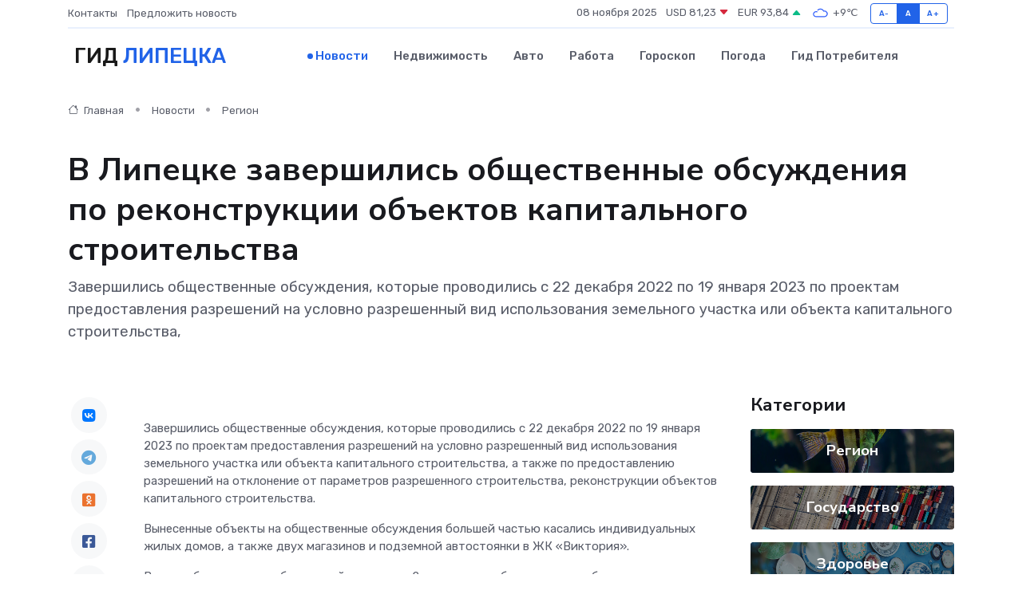

--- FILE ---
content_type: text/html; charset=UTF-8
request_url: https://lipetsk-gid.ru/news/region/v-lipecke-zavershilis-obschestvennye-obsuzhdeniya-po-rekonstrukcii-obektov-kapitalnogo-stroitelstva.htm
body_size: 9021
content:
<!DOCTYPE html>
<html lang="ru">
<head>
	<meta charset="utf-8">
	<meta name="csrf-token" content="jCL5ZAxhGo8XEnvr2qVeyn2MZOyTnVjLNCPo6FB6">
    <meta http-equiv="X-UA-Compatible" content="IE=edge">
    <meta name="viewport" content="width=device-width, initial-scale=1">
    <title>В Липецке завершились общественные обсуждения по реконструкции объектов капитального строительства - новости Липецка</title>
    <meta name="description" property="description" content="Завершились общественные обсуждения, которые проводились с 22 декабря 2022 по 19 января 2023 по проектам предоставления разрешений на условно разрешенный вид использования земельного участка или объекта капитального...">
    
    <meta property="fb:pages" content="105958871990207" />
    <link rel="shortcut icon" type="image/x-icon" href="https://lipetsk-gid.ru/favicon.svg">
    <link rel="canonical" href="https://lipetsk-gid.ru/news/region/v-lipecke-zavershilis-obschestvennye-obsuzhdeniya-po-rekonstrukcii-obektov-kapitalnogo-stroitelstva.htm">
    <link rel="preconnect" href="https://fonts.gstatic.com">
    <link rel="dns-prefetch" href="https://fonts.googleapis.com">
    <link rel="dns-prefetch" href="https://pagead2.googlesyndication.com">
    <link rel="dns-prefetch" href="https://res.cloudinary.com">
    <link href="https://fonts.googleapis.com/css2?family=Nunito+Sans:wght@400;700&family=Rubik:wght@400;500;700&display=swap" rel="stylesheet">
    <link rel="stylesheet" type="text/css" href="https://lipetsk-gid.ru/assets/font-awesome/css/all.min.css">
    <link rel="stylesheet" type="text/css" href="https://lipetsk-gid.ru/assets/bootstrap-icons/bootstrap-icons.css">
    <link rel="stylesheet" type="text/css" href="https://lipetsk-gid.ru/assets/tiny-slider/tiny-slider.css">
    <link rel="stylesheet" type="text/css" href="https://lipetsk-gid.ru/assets/glightbox/css/glightbox.min.css">
    <link rel="stylesheet" type="text/css" href="https://lipetsk-gid.ru/assets/plyr/plyr.css">
    <link id="style-switch" rel="stylesheet" type="text/css" href="https://lipetsk-gid.ru/assets/css/style.css">
    <link rel="stylesheet" type="text/css" href="https://lipetsk-gid.ru/assets/css/style2.css">

    <meta name="twitter:card" content="summary">
    <meta name="twitter:site" content="@mysite">
    <meta name="twitter:title" content="В Липецке завершились общественные обсуждения по реконструкции объектов капитального строительства - новости Липецка">
    <meta name="twitter:description" content="Завершились общественные обсуждения, которые проводились с 22 декабря 2022 по 19 января 2023 по проектам предоставления разрешений на условно разрешенный вид использования земельного участка или объекта капитального...">
    <meta name="twitter:creator" content="@mysite">
    <meta name="twitter:image:src" content="https://res.cloudinary.com/dana5irdr/image/upload/zjfiy8oyjt5qodw7jtjd">
    <meta name="twitter:domain" content="lipetsk-gid.ru">
    <meta name="twitter:card" content="summary_large_image" /><meta name="twitter:image" content="https://res.cloudinary.com/dana5irdr/image/upload/zjfiy8oyjt5qodw7jtjd">

    <meta property="og:url" content="http://lipetsk-gid.ru/news/region/v-lipecke-zavershilis-obschestvennye-obsuzhdeniya-po-rekonstrukcii-obektov-kapitalnogo-stroitelstva.htm">
    <meta property="og:title" content="В Липецке завершились общественные обсуждения по реконструкции объектов капитального строительства - новости Липецка">
    <meta property="og:description" content="Завершились общественные обсуждения, которые проводились с 22 декабря 2022 по 19 января 2023 по проектам предоставления разрешений на условно разрешенный вид использования земельного участка или объекта капитального...">
    <meta property="og:type" content="website">
    <meta property="og:image" content="https://res.cloudinary.com/dana5irdr/image/upload/zjfiy8oyjt5qodw7jtjd">
    <meta property="og:locale" content="ru_RU">
    <meta property="og:site_name" content="Гид Липецка">
    

    <link rel="image_src" href="https://res.cloudinary.com/dana5irdr/image/upload/zjfiy8oyjt5qodw7jtjd" />

    <link rel="alternate" type="application/rss+xml" href="https://lipetsk-gid.ru/feed" title="Липецк: гид, новости, афиша">
        <script async src="https://pagead2.googlesyndication.com/pagead/js/adsbygoogle.js"></script>
    <script>
        (adsbygoogle = window.adsbygoogle || []).push({
            google_ad_client: "ca-pub-0899253526956684",
            enable_page_level_ads: true
        });
    </script>
        
    
    
    
    <script>if (window.top !== window.self) window.top.location.replace(window.self.location.href);</script>
    <script>if(self != top) { top.location=document.location;}</script>

<!-- Google tag (gtag.js) -->
<script async src="https://www.googletagmanager.com/gtag/js?id=G-71VQP5FD0J"></script>
<script>
  window.dataLayer = window.dataLayer || [];
  function gtag(){dataLayer.push(arguments);}
  gtag('js', new Date());

  gtag('config', 'G-71VQP5FD0J');
</script>
</head>
<body>
<script type="text/javascript" > (function(m,e,t,r,i,k,a){m[i]=m[i]||function(){(m[i].a=m[i].a||[]).push(arguments)}; m[i].l=1*new Date();k=e.createElement(t),a=e.getElementsByTagName(t)[0],k.async=1,k.src=r,a.parentNode.insertBefore(k,a)}) (window, document, "script", "https://mc.yandex.ru/metrika/tag.js", "ym"); ym(54009460, "init", {}); ym(86840228, "init", { clickmap:true, trackLinks:true, accurateTrackBounce:true, webvisor:true });</script> <noscript><div><img src="https://mc.yandex.ru/watch/54009460" style="position:absolute; left:-9999px;" alt="" /><img src="https://mc.yandex.ru/watch/86840228" style="position:absolute; left:-9999px;" alt="" /></div></noscript>
<script type="text/javascript">
    new Image().src = "//counter.yadro.ru/hit?r"+escape(document.referrer)+((typeof(screen)=="undefined")?"":";s"+screen.width+"*"+screen.height+"*"+(screen.colorDepth?screen.colorDepth:screen.pixelDepth))+";u"+escape(document.URL)+";h"+escape(document.title.substring(0,150))+";"+Math.random();
</script>
<!-- Rating@Mail.ru counter -->
<script type="text/javascript">
var _tmr = window._tmr || (window._tmr = []);
_tmr.push({id: "3138453", type: "pageView", start: (new Date()).getTime()});
(function (d, w, id) {
  if (d.getElementById(id)) return;
  var ts = d.createElement("script"); ts.type = "text/javascript"; ts.async = true; ts.id = id;
  ts.src = "https://top-fwz1.mail.ru/js/code.js";
  var f = function () {var s = d.getElementsByTagName("script")[0]; s.parentNode.insertBefore(ts, s);};
  if (w.opera == "[object Opera]") { d.addEventListener("DOMContentLoaded", f, false); } else { f(); }
})(document, window, "topmailru-code");
</script><noscript><div>
<img src="https://top-fwz1.mail.ru/counter?id=3138453;js=na" style="border:0;position:absolute;left:-9999px;" alt="Top.Mail.Ru" />
</div></noscript>
<!-- //Rating@Mail.ru counter -->

<header class="navbar-light navbar-sticky header-static">
    <div class="navbar-top d-none d-lg-block small">
        <div class="container">
            <div class="d-md-flex justify-content-between align-items-center my-1">
                <!-- Top bar left -->
                <ul class="nav">
                    <li class="nav-item">
                        <a class="nav-link ps-0" href="https://lipetsk-gid.ru/contacts">Контакты</a>
                    </li>
                    <li class="nav-item">
                        <a class="nav-link ps-0" href="https://lipetsk-gid.ru/sendnews">Предложить новость</a>
                    </li>
                    
                </ul>
                <!-- Top bar right -->
                <div class="d-flex align-items-center">
                    
                    <ul class="list-inline mb-0 text-center text-sm-end me-3">
						<li class="list-inline-item">
							<span>08 ноября 2025</span>
						</li>
                        <li class="list-inline-item">
                            <a class="nav-link px-0" href="https://lipetsk-gid.ru/currency">
                                <span>USD 81,23 <i class="bi bi-caret-down-fill text-danger"></i></span>
                            </a>
						</li>
                        <li class="list-inline-item">
                            <a class="nav-link px-0" href="https://lipetsk-gid.ru/currency">
                                <span>EUR 93,84 <i class="bi bi-caret-up-fill text-success"></i></span>
                            </a>
						</li>
						<li class="list-inline-item">
                            <a class="nav-link px-0" href="https://lipetsk-gid.ru/pogoda">
                                <svg xmlns="http://www.w3.org/2000/svg" width="25" height="25" viewBox="0 0 30 30"><path fill="#315EFB" fill-rule="evenodd" d="M25.036 13.066a4.948 4.948 0 0 1 0 5.868A4.99 4.99 0 0 1 20.99 21H8.507a4.49 4.49 0 0 1-3.64-1.86 4.458 4.458 0 0 1 0-5.281A4.491 4.491 0 0 1 8.506 12c.686 0 1.37.159 1.996.473a.5.5 0 0 1 .16.766l-.33.399a.502.502 0 0 1-.598.132 2.976 2.976 0 0 0-3.346.608 3.007 3.007 0 0 0 .334 4.532c.527.396 1.177.59 1.836.59H20.94a3.54 3.54 0 0 0 2.163-.711 3.497 3.497 0 0 0 1.358-3.206 3.45 3.45 0 0 0-.706-1.727A3.486 3.486 0 0 0 20.99 12.5c-.07 0-.138.016-.208.02-.328.02-.645.085-.947.192a.496.496 0 0 1-.63-.287 4.637 4.637 0 0 0-.445-.874 4.495 4.495 0 0 0-.584-.733A4.461 4.461 0 0 0 14.998 9.5a4.46 4.46 0 0 0-3.177 1.318 2.326 2.326 0 0 0-.135.147.5.5 0 0 1-.592.131 5.78 5.78 0 0 0-.453-.19.5.5 0 0 1-.21-.79A5.97 5.97 0 0 1 14.998 8a5.97 5.97 0 0 1 4.237 1.757c.398.399.704.85.966 1.319.262-.042.525-.076.79-.076a4.99 4.99 0 0 1 4.045 2.066zM0 0v30V0zm30 0v30V0z"></path></svg>
                                <span>+9&#8451;</span>
                            </a>
						</li>
					</ul>

                    <!-- Font size accessibility START -->
                    <div class="btn-group me-2" role="group" aria-label="font size changer">
                        <input type="radio" class="btn-check" name="fntradio" id="font-sm">
                        <label class="btn btn-xs btn-outline-primary mb-0" for="font-sm">A-</label>

                        <input type="radio" class="btn-check" name="fntradio" id="font-default" checked>
                        <label class="btn btn-xs btn-outline-primary mb-0" for="font-default">A</label>

                        <input type="radio" class="btn-check" name="fntradio" id="font-lg">
                        <label class="btn btn-xs btn-outline-primary mb-0" for="font-lg">A+</label>
                    </div>

                    
                </div>
            </div>
            <!-- Divider -->
            <div class="border-bottom border-2 border-primary opacity-1"></div>
        </div>
    </div>

    <!-- Logo Nav START -->
    <nav class="navbar navbar-expand-lg">
        <div class="container">
            <!-- Logo START -->
            <a class="navbar-brand" href="https://lipetsk-gid.ru" style="text-align: end;">
                
                			<span class="ms-2 fs-3 text-uppercase fw-normal">Гид <span style="color: #2163e8;">Липецка</span></span>
                            </a>
            <!-- Logo END -->

            <!-- Responsive navbar toggler -->
            <button class="navbar-toggler ms-auto" type="button" data-bs-toggle="collapse"
                data-bs-target="#navbarCollapse" aria-controls="navbarCollapse" aria-expanded="false"
                aria-label="Toggle navigation">
                <span class="text-body h6 d-none d-sm-inline-block">Menu</span>
                <span class="navbar-toggler-icon"></span>
            </button>

            <!-- Main navbar START -->
            <div class="collapse navbar-collapse" id="navbarCollapse">
                <ul class="navbar-nav navbar-nav-scroll mx-auto">
                                        <li class="nav-item"> <a class="nav-link active" href="https://lipetsk-gid.ru/news">Новости</a></li>
                                        <li class="nav-item"> <a class="nav-link" href="https://lipetsk-gid.ru/realty">Недвижимость</a></li>
                                        <li class="nav-item"> <a class="nav-link" href="https://lipetsk-gid.ru/auto">Авто</a></li>
                                        <li class="nav-item"> <a class="nav-link" href="https://lipetsk-gid.ru/job">Работа</a></li>
                                        <li class="nav-item"> <a class="nav-link" href="https://lipetsk-gid.ru/horoscope">Гороскоп</a></li>
                                        <li class="nav-item"> <a class="nav-link" href="https://lipetsk-gid.ru/pogoda">Погода</a></li>
                                        <li class="nav-item"> <a class="nav-link" href="https://lipetsk-gid.ru/poleznoe">Гид потребителя</a></li>
                                    </ul>
            </div>
            <!-- Main navbar END -->

            
        </div>
    </nav>
    <!-- Logo Nav END -->
</header>
    <main>
        <!-- =======================
                Main content START -->
        <section class="pt-3 pb-lg-5">
            <div class="container" data-sticky-container>
                <div class="row">
                    <!-- Main Post START -->
                    <div class="col-lg-9">
                        <!-- Categorie Detail START -->
                        <div class="mb-4">
							<nav aria-label="breadcrumb" itemscope itemtype="http://schema.org/BreadcrumbList">
								<ol class="breadcrumb breadcrumb-dots">
									<li class="breadcrumb-item" itemprop="itemListElement" itemscope itemtype="http://schema.org/ListItem">
										<meta itemprop="name" content="Гид Липецка">
										<meta itemprop="position" content="1">
										<meta itemprop="item" content="https://lipetsk-gid.ru">
										<a itemprop="url" href="https://lipetsk-gid.ru">
										<i class="bi bi-house me-1"></i> Главная
										</a>
									</li>
									<li class="breadcrumb-item" itemprop="itemListElement" itemscope itemtype="http://schema.org/ListItem">
										<meta itemprop="name" content="Новости">
										<meta itemprop="position" content="2">
										<meta itemprop="item" content="https://lipetsk-gid.ru/news">
										<a itemprop="url" href="https://lipetsk-gid.ru/news"> Новости</a>
									</li>
									<li class="breadcrumb-item" aria-current="page" itemprop="itemListElement" itemscope itemtype="http://schema.org/ListItem">
										<meta itemprop="name" content="Регион">
										<meta itemprop="position" content="3">
										<meta itemprop="item" content="https://lipetsk-gid.ru/news/region">
										<a itemprop="url" href="https://lipetsk-gid.ru/news/region"> Регион</a>
									</li>
									<li aria-current="page" itemprop="itemListElement" itemscope itemtype="http://schema.org/ListItem">
									<meta itemprop="name" content="В Липецке завершились общественные обсуждения по реконструкции объектов капитального строительства">
									<meta itemprop="position" content="4" />
									<meta itemprop="item" content="https://lipetsk-gid.ru/news/region/v-lipecke-zavershilis-obschestvennye-obsuzhdeniya-po-rekonstrukcii-obektov-kapitalnogo-stroitelstva.htm">
									</li>
								</ol>
							</nav>
						
                        </div>
                    </div>
                </div>
                <div class="row align-items-center">
                                                        <!-- Content -->
                    <div class="col-md-12 mt-4 mt-md-0">
                                            <h1 class="display-6">В Липецке завершились общественные обсуждения по реконструкции объектов капитального строительства</h1>
                        <p class="lead">Завершились общественные обсуждения, которые проводились с 22 декабря 2022 по 19 января 2023 по проектам предоставления разрешений на условно разрешенный вид использования земельного участка или объекта капитального строительства,</p>
                    </div>
				                                    </div>
            </div>
        </section>
        <!-- =======================
        Main START -->
        <section class="pt-0">
            <div class="container position-relative" data-sticky-container>
                <div class="row">
                    <!-- Left sidebar START -->
                    <div class="col-md-1">
                        <div class="text-start text-lg-center mb-5" data-sticky data-margin-top="80" data-sticky-for="767">
                            <style>
                                .fa-vk::before {
                                    color: #07f;
                                }
                                .fa-telegram::before {
                                    color: #64a9dc;
                                }
                                .fa-facebook-square::before {
                                    color: #3b5998;
                                }
                                .fa-odnoklassniki-square::before {
                                    color: #eb722e;
                                }
                                .fa-twitter-square::before {
                                    color: #00aced;
                                }
                                .fa-whatsapp::before {
                                    color: #65bc54;
                                }
                                .fa-viber::before {
                                    color: #7b519d;
                                }
                                .fa-moimir svg {
                                    background-color: #168de2;
                                    height: 18px;
                                    width: 18px;
                                    background-size: 18px 18px;
                                    border-radius: 4px;
                                    margin-bottom: 2px;
                                }
                            </style>
                            <ul class="nav text-white-force">
                                <li class="nav-item">
                                    <a class="nav-link icon-md rounded-circle m-1 p-0 fs-5 bg-light" href="https://vk.com/share.php?url=https://lipetsk-gid.ru/news/region/v-lipecke-zavershilis-obschestvennye-obsuzhdeniya-po-rekonstrukcii-obektov-kapitalnogo-stroitelstva.htm&title=В Липецке завершились общественные обсуждения по реконструкции объектов капитального строительства - новости Липецка&utm_source=share" rel="nofollow" target="_blank">
                                        <i class="fab fa-vk align-middle text-body"></i>
                                    </a>
                                </li>
                                <li class="nav-item">
                                    <a class="nav-link icon-md rounded-circle m-1 p-0 fs-5 bg-light" href="https://t.me/share/url?url=https://lipetsk-gid.ru/news/region/v-lipecke-zavershilis-obschestvennye-obsuzhdeniya-po-rekonstrukcii-obektov-kapitalnogo-stroitelstva.htm&text=В Липецке завершились общественные обсуждения по реконструкции объектов капитального строительства - новости Липецка&utm_source=share" rel="nofollow" target="_blank">
                                        <i class="fab fa-telegram align-middle text-body"></i>
                                    </a>
                                </li>
                                <li class="nav-item">
                                    <a class="nav-link icon-md rounded-circle m-1 p-0 fs-5 bg-light" href="https://connect.ok.ru/offer?url=https://lipetsk-gid.ru/news/region/v-lipecke-zavershilis-obschestvennye-obsuzhdeniya-po-rekonstrukcii-obektov-kapitalnogo-stroitelstva.htm&title=В Липецке завершились общественные обсуждения по реконструкции объектов капитального строительства - новости Липецка&utm_source=share" rel="nofollow" target="_blank">
                                        <i class="fab fa-odnoklassniki-square align-middle text-body"></i>
                                    </a>
                                </li>
                                <li class="nav-item">
                                    <a class="nav-link icon-md rounded-circle m-1 p-0 fs-5 bg-light" href="https://www.facebook.com/sharer.php?src=sp&u=https://lipetsk-gid.ru/news/region/v-lipecke-zavershilis-obschestvennye-obsuzhdeniya-po-rekonstrukcii-obektov-kapitalnogo-stroitelstva.htm&title=В Липецке завершились общественные обсуждения по реконструкции объектов капитального строительства - новости Липецка&utm_source=share" rel="nofollow" target="_blank">
                                        <i class="fab fa-facebook-square align-middle text-body"></i>
                                    </a>
                                </li>
                                <li class="nav-item">
                                    <a class="nav-link icon-md rounded-circle m-1 p-0 fs-5 bg-light" href="https://twitter.com/intent/tweet?text=В Липецке завершились общественные обсуждения по реконструкции объектов капитального строительства - новости Липецка&url=https://lipetsk-gid.ru/news/region/v-lipecke-zavershilis-obschestvennye-obsuzhdeniya-po-rekonstrukcii-obektov-kapitalnogo-stroitelstva.htm&utm_source=share" rel="nofollow" target="_blank">
                                        <i class="fab fa-twitter-square align-middle text-body"></i>
                                    </a>
                                </li>
                                <li class="nav-item">
                                    <a class="nav-link icon-md rounded-circle m-1 p-0 fs-5 bg-light" href="https://api.whatsapp.com/send?text=В Липецке завершились общественные обсуждения по реконструкции объектов капитального строительства - новости Липецка https://lipetsk-gid.ru/news/region/v-lipecke-zavershilis-obschestvennye-obsuzhdeniya-po-rekonstrukcii-obektov-kapitalnogo-stroitelstva.htm&utm_source=share" rel="nofollow" target="_blank">
                                        <i class="fab fa-whatsapp align-middle text-body"></i>
                                    </a>
                                </li>
                                <li class="nav-item">
                                    <a class="nav-link icon-md rounded-circle m-1 p-0 fs-5 bg-light" href="viber://forward?text=В Липецке завершились общественные обсуждения по реконструкции объектов капитального строительства - новости Липецка https://lipetsk-gid.ru/news/region/v-lipecke-zavershilis-obschestvennye-obsuzhdeniya-po-rekonstrukcii-obektov-kapitalnogo-stroitelstva.htm&utm_source=share" rel="nofollow" target="_blank">
                                        <i class="fab fa-viber align-middle text-body"></i>
                                    </a>
                                </li>
                                <li class="nav-item">
                                    <a class="nav-link icon-md rounded-circle m-1 p-0 fs-5 bg-light" href="https://connect.mail.ru/share?url=https://lipetsk-gid.ru/news/region/v-lipecke-zavershilis-obschestvennye-obsuzhdeniya-po-rekonstrukcii-obektov-kapitalnogo-stroitelstva.htm&title=В Липецке завершились общественные обсуждения по реконструкции объектов капитального строительства - новости Липецка&utm_source=share" rel="nofollow" target="_blank">
                                        <i class="fab fa-moimir align-middle text-body"><svg viewBox='0 0 24 24' xmlns='http://www.w3.org/2000/svg'><path d='M8.889 9.667a1.333 1.333 0 100-2.667 1.333 1.333 0 000 2.667zm6.222 0a1.333 1.333 0 100-2.667 1.333 1.333 0 000 2.667zm4.77 6.108l-1.802-3.028a.879.879 0 00-1.188-.307.843.843 0 00-.313 1.166l.214.36a6.71 6.71 0 01-4.795 1.996 6.711 6.711 0 01-4.792-1.992l.217-.364a.844.844 0 00-.313-1.166.878.878 0 00-1.189.307l-1.8 3.028a.844.844 0 00.312 1.166.88.88 0 001.189-.307l.683-1.147a8.466 8.466 0 005.694 2.18 8.463 8.463 0 005.698-2.184l.685 1.151a.873.873 0 001.189.307.844.844 0 00.312-1.166z' fill='#FFF' fill-rule='evenodd'/></svg></i>
                                    </a>
                                </li>
                                
                            </ul>
                        </div>
                    </div>
                    <!-- Left sidebar END -->

                    <!-- Main Content START -->
                    <div class="col-md-10 col-lg-8 mb-5">
                        <div class="mb-4">
                                                    </div>
                        <div itemscope itemtype="http://schema.org/NewsArticle">
                            <meta itemprop="headline" content="В Липецке завершились общественные обсуждения по реконструкции объектов капитального строительства">
                            <meta itemprop="identifier" content="https://lipetsk-gid.ru/8390722">
                            <span itemprop="articleBody"><p> Завершились общественные обсуждения, которые проводились с 22 декабря 2022 по 19 января 2023 по проектам предоставления разрешений на условно разрешенный вид использования земельного участка или объекта капитального строительства, а также по предоставлению разрешений на отклонение от параметров разрешенного строительства, реконструкции объектов капитального строительства. </p>   <p> Вынесенные объекты на общественные обсуждения большей частью касались индивидуальных жилых домов, а также двух магазинов и подземной автостоянки в ЖК «Виктория». </p>   <p> В ходе общественных обсуждений поступило 2 письменных обращения от собственников смежных земельных участков и 1 коллективное возражение. </p>   <p> Все замечания включены в протоколы и заключения о результатах общественных обсуждений, которые будут направлены в управление строительства и архитектуры Липецкой области для принятия решений. </p> <br> <br></span>
                        </div>
                                                                        <div><a href="http://sovetskaya22.ru/news/news/V-Lipetske-zavershilis-obshchestvennye-obsuzhdeniya-po-rekonstruktsii-obektov-kapitalnogo-stroitelst/" target="_blank" rel="author">Источник</a></div>
                                                                        <div class="col-12 mt-3"><a href="https://lipetsk-gid.ru/sendnews">Предложить новость</a></div>
                        <div class="col-12 mt-5">
                            <h2 class="my-3">Последние новости</h2>
                            <div class="row gy-4">
                                <!-- Card item START -->
<div class="col-sm-6">
    <div class="card" itemscope="" itemtype="http://schema.org/BlogPosting">
        <!-- Card img -->
        <div class="position-relative">
                        <img class="card-img" src="https://res.cloudinary.com/dana5irdr/image/upload/c_fill,w_420,h_315,q_auto,g_face/gyqslbqjdvd4s69hkvol" alt="В липецком Ельце ребенка-инвалида не обеспечивали льготными лекарствами" itemprop="image">
                    </div>
        <div class="card-body px-0 pt-3" itemprop="name">
            <h4 class="card-title" itemprop="headline"><a href="https://lipetsk-gid.ru/news/zdorove/v-lipeckom-elce-rebenka-invalida-ne-obespechivali-lgotnymi-lekarstvami.htm"
                    class="btn-link text-reset fw-bold" itemprop="url">В липецком Ельце ребенка-инвалида не обеспечивали льготными лекарствами</a></h4>
            <p class="card-text" itemprop="articleBody">На защиту прав несовершеннолетнего встала прокуратура

Мальчик страдает тяжелым заболеванием и по жизненным показаниям нуждается в постоянном приеме лекарств.</p>
        </div>
        <meta itemprop="author" content="Редактор"/>
        <meta itemscope itemprop="mainEntityOfPage" itemType="https://schema.org/WebPage" itemid="https://lipetsk-gid.ru/news/zdorove/v-lipeckom-elce-rebenka-invalida-ne-obespechivali-lgotnymi-lekarstvami.htm"/>
        <meta itemprop="dateModified" content="2025-04-06"/>
        <meta itemprop="datePublished" content="2025-04-06"/>
    </div>
</div>
<!-- Card item END -->
<!-- Card item START -->
<div class="col-sm-6">
    <div class="card" itemscope="" itemtype="http://schema.org/BlogPosting">
        <!-- Card img -->
        <div class="position-relative">
                        <img class="card-img" src="https://lipetsk-gid.ru/images/noimg-420x315.png" alt="Встреча Героев">
                    </div>
        <div class="card-body px-0 pt-3" itemprop="name">
            <h4 class="card-title" itemprop="headline"><a href="https://lipetsk-gid.ru/news/gosudarstvo/vstrecha-geroev.htm"
                    class="btn-link text-reset fw-bold" itemprop="url">Встреча Героев</a></h4>
            <p class="card-text" itemprop="articleBody">В Штабе общественной поддержки Единой России сегодня прошла встреча Героев России, вице-спикера регионального парламента Владимира Богодухова и Олега Сторожука с ветеранами СВО.</p>
        </div>
        <meta itemprop="author" content="Редактор"/>
        <meta itemscope itemprop="mainEntityOfPage" itemType="https://schema.org/WebPage" itemid="https://lipetsk-gid.ru/news/gosudarstvo/vstrecha-geroev.htm"/>
        <meta itemprop="dateModified" content="2025-04-06"/>
        <meta itemprop="datePublished" content="2025-04-06"/>
    </div>
</div>
<!-- Card item END -->
<!-- Card item START -->
<div class="col-sm-6">
    <div class="card" itemscope="" itemtype="http://schema.org/BlogPosting">
        <!-- Card img -->
        <div class="position-relative">
                        <img class="card-img" src="https://lipetsk-gid.ru/images/noimg-420x315.png" alt="В Хлевенском районе прокуратура добивается прекращения действия водительских удостоверений 8 граждан, имеющих противопоказания к управлению транспортом">
                    </div>
        <div class="card-body px-0 pt-3" itemprop="name">
            <h4 class="card-title" itemprop="headline"><a href="https://lipetsk-gid.ru/news/gosudarstvo/v-hlevenskom-rayone-prokuratura-dobivaetsya-prekrascheniya-deystviya-voditelskih-udostovereniy-8-grazhdan-imeyuschih-protivopokazaniya-k-upravleniyu-transportom.htm"
                    class="btn-link text-reset fw-bold" itemprop="url">В Хлевенском районе прокуратура добивается прекращения действия водительских удостоверений 8 граждан, имеющих противопоказания к управлению транспортом</a></h4>
            <p class="card-text" itemprop="articleBody">Прокуратура Хлевенского района провела проверку исполнения законодательства о соблюдении ограничений к управлению транспортными средствами.</p>
        </div>
        <meta itemprop="author" content="Редактор"/>
        <meta itemscope itemprop="mainEntityOfPage" itemType="https://schema.org/WebPage" itemid="https://lipetsk-gid.ru/news/gosudarstvo/v-hlevenskom-rayone-prokuratura-dobivaetsya-prekrascheniya-deystviya-voditelskih-udostovereniy-8-grazhdan-imeyuschih-protivopokazaniya-k-upravleniyu-transportom.htm"/>
        <meta itemprop="dateModified" content="2025-04-06"/>
        <meta itemprop="datePublished" content="2025-04-06"/>
    </div>
</div>
<!-- Card item END -->
<!-- Card item START -->
<div class="col-sm-6">
    <div class="card" itemscope="" itemtype="http://schema.org/BlogPosting">
        <!-- Card img -->
        <div class="position-relative">
            <img class="card-img" src="https://res.cloudinary.com/dyrkqtkvm/image/upload/c_fill,w_420,h_315,q_auto,g_face/dd3txzimvthknj2dpnk7" alt="Герои‑невидимки: 10 мест, где вы сталкиваетесь со стойками СОН ежедневно" itemprop="image">
        </div>
        <div class="card-body px-0 pt-3" itemprop="name">
            <h4 class="card-title" itemprop="headline"><a href="https://tumen-gid.ru/news/ekonomika/geroi-nevidimki-10-mest-gde-vy-stalkivaetes-so-stoykami-son-ezhednevno.htm" class="btn-link text-reset fw-bold" itemprop="url">Герои‑невидимки: 10 мест, где вы сталкиваетесь со стойками СОН ежедневно</a></h4>
            <p class="card-text" itemprop="articleBody">Железобетонные стойки СОН окружают нас повсюду — даже если мы не знаем, что это они</p>
        </div>
        <meta itemprop="author" content="Редактор"/>
        <meta itemscope itemprop="mainEntityOfPage" itemType="https://schema.org/WebPage" itemid="https://tumen-gid.ru/news/ekonomika/geroi-nevidimki-10-mest-gde-vy-stalkivaetes-so-stoykami-son-ezhednevno.htm"/>
        <meta itemprop="dateModified" content="2025-11-08"/>
        <meta itemprop="datePublished" content="2025-11-08"/>
    </div>
</div>
<!-- Card item END -->
                            </div>
                        </div>
						<div class="col-12 bg-primary bg-opacity-10 p-2 mt-3 rounded">
							На этом сайте вы найдете актуальные <a href="https://leninsk-kuznetskij-gid.ru/job">вакансии в Ленинске-Кузнецком</a> с предложениями работы от ведущих работодателей города
						</div>
                        <!-- Comments START -->
                        <div class="mt-5">
                            <h3>Комментарии (0)</h3>
                        </div>
                        <!-- Comments END -->
                        <!-- Reply START -->
                        <div>
                            <h3>Добавить комментарий</h3>
                            <small>Ваш email не публикуется. Обязательные поля отмечены *</small>
                            <form class="row g-3 mt-2">
                                <div class="col-md-6">
                                    <label class="form-label">Имя *</label>
                                    <input type="text" class="form-control" aria-label="First name">
                                </div>
                                <div class="col-md-6">
                                    <label class="form-label">Email *</label>
                                    <input type="email" class="form-control">
                                </div>
                                <div class="col-12">
                                    <label class="form-label">Текст комментария *</label>
                                    <textarea class="form-control" rows="3"></textarea>
                                </div>
                                <div class="col-12">
                                    <button type="submit" class="btn btn-primary">Оставить комментарий</button>
                                </div>
                            </form>
                        </div>
                        <!-- Reply END -->
                    </div>
                    <!-- Main Content END -->
                    <!-- Right sidebar START -->
                    <div class="col-lg-3 d-none d-lg-block">
                        <div data-sticky data-margin-top="80" data-sticky-for="991">
                            <!-- Categories -->
                            <div>
                                <h4 class="mb-3">Категории</h4>
                                                                    <!-- Category item -->
                                    <div class="text-center mb-3 card-bg-scale position-relative overflow-hidden rounded"
                                        style="background-image:url(https://lipetsk-gid.ru/assets/images/blog/4by3/06.jpg); background-position: center left; background-size: cover;">
                                        <div class="bg-dark-overlay-4 p-3">
                                            <a href="https://lipetsk-gid.ru/news/region"
                                                class="stretched-link btn-link fw-bold text-white h5">Регион</a>
                                        </div>
                                    </div>
                                                                    <!-- Category item -->
                                    <div class="text-center mb-3 card-bg-scale position-relative overflow-hidden rounded"
                                        style="background-image:url(https://lipetsk-gid.ru/assets/images/blog/4by3/05.jpg); background-position: center left; background-size: cover;">
                                        <div class="bg-dark-overlay-4 p-3">
                                            <a href="https://lipetsk-gid.ru/news/gosudarstvo"
                                                class="stretched-link btn-link fw-bold text-white h5">Государство</a>
                                        </div>
                                    </div>
                                                                    <!-- Category item -->
                                    <div class="text-center mb-3 card-bg-scale position-relative overflow-hidden rounded"
                                        style="background-image:url(https://lipetsk-gid.ru/assets/images/blog/4by3/02.jpg); background-position: center left; background-size: cover;">
                                        <div class="bg-dark-overlay-4 p-3">
                                            <a href="https://lipetsk-gid.ru/news/zdorove"
                                                class="stretched-link btn-link fw-bold text-white h5">Здоровье</a>
                                        </div>
                                    </div>
                                                                    <!-- Category item -->
                                    <div class="text-center mb-3 card-bg-scale position-relative overflow-hidden rounded"
                                        style="background-image:url(https://lipetsk-gid.ru/assets/images/blog/4by3/05.jpg); background-position: center left; background-size: cover;">
                                        <div class="bg-dark-overlay-4 p-3">
                                            <a href="https://lipetsk-gid.ru/news/ekonomika"
                                                class="stretched-link btn-link fw-bold text-white h5">Экономика</a>
                                        </div>
                                    </div>
                                                                    <!-- Category item -->
                                    <div class="text-center mb-3 card-bg-scale position-relative overflow-hidden rounded"
                                        style="background-image:url(https://lipetsk-gid.ru/assets/images/blog/4by3/03.jpg); background-position: center left; background-size: cover;">
                                        <div class="bg-dark-overlay-4 p-3">
                                            <a href="https://lipetsk-gid.ru/news/politika"
                                                class="stretched-link btn-link fw-bold text-white h5">Политика</a>
                                        </div>
                                    </div>
                                                                    <!-- Category item -->
                                    <div class="text-center mb-3 card-bg-scale position-relative overflow-hidden rounded"
                                        style="background-image:url(https://lipetsk-gid.ru/assets/images/blog/4by3/01.jpg); background-position: center left; background-size: cover;">
                                        <div class="bg-dark-overlay-4 p-3">
                                            <a href="https://lipetsk-gid.ru/news/nauka-i-obrazovanie"
                                                class="stretched-link btn-link fw-bold text-white h5">Наука и Образование</a>
                                        </div>
                                    </div>
                                                                    <!-- Category item -->
                                    <div class="text-center mb-3 card-bg-scale position-relative overflow-hidden rounded"
                                        style="background-image:url(https://lipetsk-gid.ru/assets/images/blog/4by3/03.jpg); background-position: center left; background-size: cover;">
                                        <div class="bg-dark-overlay-4 p-3">
                                            <a href="https://lipetsk-gid.ru/news/proisshestviya"
                                                class="stretched-link btn-link fw-bold text-white h5">Происшествия</a>
                                        </div>
                                    </div>
                                                                    <!-- Category item -->
                                    <div class="text-center mb-3 card-bg-scale position-relative overflow-hidden rounded"
                                        style="background-image:url(https://lipetsk-gid.ru/assets/images/blog/4by3/03.jpg); background-position: center left; background-size: cover;">
                                        <div class="bg-dark-overlay-4 p-3">
                                            <a href="https://lipetsk-gid.ru/news/religiya"
                                                class="stretched-link btn-link fw-bold text-white h5">Религия</a>
                                        </div>
                                    </div>
                                                                    <!-- Category item -->
                                    <div class="text-center mb-3 card-bg-scale position-relative overflow-hidden rounded"
                                        style="background-image:url(https://lipetsk-gid.ru/assets/images/blog/4by3/03.jpg); background-position: center left; background-size: cover;">
                                        <div class="bg-dark-overlay-4 p-3">
                                            <a href="https://lipetsk-gid.ru/news/kultura"
                                                class="stretched-link btn-link fw-bold text-white h5">Культура</a>
                                        </div>
                                    </div>
                                                                    <!-- Category item -->
                                    <div class="text-center mb-3 card-bg-scale position-relative overflow-hidden rounded"
                                        style="background-image:url(https://lipetsk-gid.ru/assets/images/blog/4by3/05.jpg); background-position: center left; background-size: cover;">
                                        <div class="bg-dark-overlay-4 p-3">
                                            <a href="https://lipetsk-gid.ru/news/sport"
                                                class="stretched-link btn-link fw-bold text-white h5">Спорт</a>
                                        </div>
                                    </div>
                                                                    <!-- Category item -->
                                    <div class="text-center mb-3 card-bg-scale position-relative overflow-hidden rounded"
                                        style="background-image:url(https://lipetsk-gid.ru/assets/images/blog/4by3/08.jpg); background-position: center left; background-size: cover;">
                                        <div class="bg-dark-overlay-4 p-3">
                                            <a href="https://lipetsk-gid.ru/news/obschestvo"
                                                class="stretched-link btn-link fw-bold text-white h5">Общество</a>
                                        </div>
                                    </div>
                                                            </div>
                        </div>
                    </div>
                    <!-- Right sidebar END -->
                </div>
        </section>
    </main>
<footer class="bg-dark pt-5">
    
    <!-- Footer copyright START -->
    <div class="bg-dark-overlay-3 mt-5">
        <div class="container">
            <div class="row align-items-center justify-content-md-between py-4">
                <div class="col-md-6">
                    <!-- Copyright -->
                    <div class="text-center text-md-start text-primary-hover text-muted">
                        &#169;2025 Липецк. Все права защищены.
                    </div>
                </div>
                
            </div>
        </div>
    </div>
    <!-- Footer copyright END -->
    <script type="application/ld+json">
        {"@context":"https:\/\/schema.org","@type":"Organization","name":"\u041b\u0438\u043f\u0435\u0446\u043a - \u0433\u0438\u0434, \u043d\u043e\u0432\u043e\u0441\u0442\u0438, \u0430\u0444\u0438\u0448\u0430","url":"https:\/\/lipetsk-gid.ru","sameAs":["https:\/\/vk.com\/public207909320","https:\/\/t.me\/lipetsk_gid"]}
    </script>
</footer>
<!-- Back to top -->
<div class="back-top"><i class="bi bi-arrow-up-short"></i></div>
<script src="https://lipetsk-gid.ru/assets/bootstrap/js/bootstrap.bundle.min.js"></script>
<script src="https://lipetsk-gid.ru/assets/tiny-slider/tiny-slider.js"></script>
<script src="https://lipetsk-gid.ru/assets/sticky-js/sticky.min.js"></script>
<script src="https://lipetsk-gid.ru/assets/glightbox/js/glightbox.min.js"></script>
<script src="https://lipetsk-gid.ru/assets/plyr/plyr.js"></script>
<script src="https://lipetsk-gid.ru/assets/js/functions.js"></script>
<script src="https://yastatic.net/share2/share.js" async></script>
<script defer src="https://static.cloudflareinsights.com/beacon.min.js/vcd15cbe7772f49c399c6a5babf22c1241717689176015" integrity="sha512-ZpsOmlRQV6y907TI0dKBHq9Md29nnaEIPlkf84rnaERnq6zvWvPUqr2ft8M1aS28oN72PdrCzSjY4U6VaAw1EQ==" data-cf-beacon='{"version":"2024.11.0","token":"64c71a01be4d4ebbaaec7e143e6fa0f8","r":1,"server_timing":{"name":{"cfCacheStatus":true,"cfEdge":true,"cfExtPri":true,"cfL4":true,"cfOrigin":true,"cfSpeedBrain":true},"location_startswith":null}}' crossorigin="anonymous"></script>
</body>
</html>


--- FILE ---
content_type: text/html; charset=utf-8
request_url: https://www.google.com/recaptcha/api2/aframe
body_size: 224
content:
<!DOCTYPE HTML><html><head><meta http-equiv="content-type" content="text/html; charset=UTF-8"></head><body><script nonce="gmJ3ybzfBq0rZZSzTrJAqQ">/** Anti-fraud and anti-abuse applications only. See google.com/recaptcha */ try{var clients={'sodar':'https://pagead2.googlesyndication.com/pagead/sodar?'};window.addEventListener("message",function(a){try{if(a.source===window.parent){var b=JSON.parse(a.data);var c=clients[b['id']];if(c){var d=document.createElement('img');d.src=c+b['params']+'&rc='+(localStorage.getItem("rc::a")?sessionStorage.getItem("rc::b"):"");window.document.body.appendChild(d);sessionStorage.setItem("rc::e",parseInt(sessionStorage.getItem("rc::e")||0)+1);localStorage.setItem("rc::h",'1762618567832');}}}catch(b){}});window.parent.postMessage("_grecaptcha_ready", "*");}catch(b){}</script></body></html>